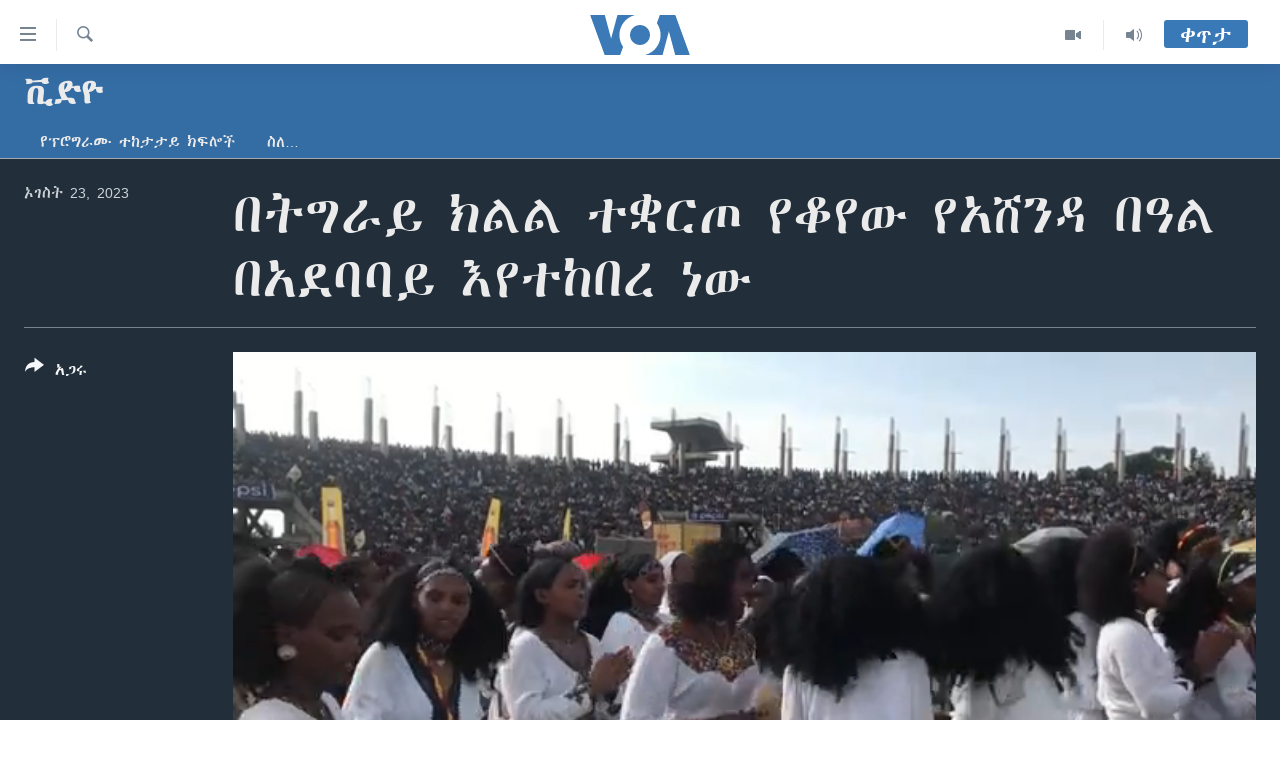

--- FILE ---
content_type: text/html; charset=utf-8
request_url: https://amharic.voanews.com/a/7235955.html
body_size: 11824
content:

<!DOCTYPE html>
<html lang="am" dir="ltr" class="no-js">
<head>
<link href="/Content/responsive/VOA/am-ET/VOA-am-ET.css?&amp;av=0.0.0.0&amp;cb=306" rel="stylesheet"/>
<script src="https://tags.voanews.com/voa-pangea/prod/utag.sync.js"></script> <script type='text/javascript' src='https://www.youtube.com/iframe_api' async></script>
<script type="text/javascript">
//a general 'js' detection, must be on top level in <head>, due to CSS performance
document.documentElement.className = "js";
var cacheBuster = "306";
var appBaseUrl = "/";
var imgEnhancerBreakpoints = [0, 144, 256, 408, 650, 1023, 1597];
var isLoggingEnabled = false;
var isPreviewPage = false;
var isLivePreviewPage = false;
if (!isPreviewPage) {
window.RFE = window.RFE || {};
window.RFE.cacheEnabledByParam = window.location.href.indexOf('nocache=1') === -1;
const url = new URL(window.location.href);
const params = new URLSearchParams(url.search);
// Remove the 'nocache' parameter
params.delete('nocache');
// Update the URL without the 'nocache' parameter
url.search = params.toString();
window.history.replaceState(null, '', url.toString());
} else {
window.addEventListener('load', function() {
const links = window.document.links;
for (let i = 0; i < links.length; i++) {
links[i].href = '#';
links[i].target = '_self';
}
})
}
var pwaEnabled = false;
var swCacheDisabled;
</script>
<meta charset="utf-8" />
<title>በትግራይ ክልል ተቋርጦ የቆየው የአሸንዳ በዓል በአደባባይ እየተከበረ ነው</title>
<meta name="description" content="በየዓመቱ፣ በተለይ በሰሜን ኢትዮጵያ ክፍሎች በድምቀት የሚከበረውና ሻደይ፥ አሸንዳ፥አሸንድዬ፥ ሶለል በሚሉ ልዩ ልዩ ስያሜዎች የሚታወቀው ክብረ በዓል፣ በኮቪድ-19 ወረርሽኝ እና ለሁለት ዓመታት በዘለቀው ጦርነት ምክንያት፣ በትግራይ ክልል ሳይከበር አራት ዓመታትን አሳልፏል።
ይኹንና፣ የሰላም ስምምነቱን ተከትሎ ዘንድሮ፣ የልጃገረዶች ጨዋታ በዓል የኾነው አሸንዳ፣ በትግራይ ክልል በአደባባይ እየተከበረ ነው።“የሰላም ተስፋ ያየንበት ነው፤” ብለዋል ተሳታፊዎች።
ሙሉጌታ አጽብሓ
" />
<meta name="keywords" content="ቪድዮ, " />
<meta name="viewport" content="width=device-width, initial-scale=1.0" />
<meta http-equiv="X-UA-Compatible" content="IE=edge" />
<meta name="robots" content="max-image-preview:large"><meta property="fb:pages" content="113333248697895" />
<meta name="msvalidate.01" content="3286EE554B6F672A6F2E608C02343C0E" />
<link href="https://amharic.voanews.com/a/7235955.html" rel="canonical" />
<meta name="apple-mobile-web-app-title" content="VOA" />
<meta name="apple-mobile-web-app-status-bar-style" content="black" />
<meta name="apple-itunes-app" content="app-id=632618796, app-argument=//7235955.ltr" />
<meta content="በትግራይ ክልል ተቋርጦ የቆየው የአሸንዳ በዓል በአደባባይ እየተከበረ ነው" property="og:title" />
<meta content="በየዓመቱ፣ በተለይ በሰሜን ኢትዮጵያ ክፍሎች በድምቀት የሚከበረውና ሻደይ፥ አሸንዳ፥አሸንድዬ፥ ሶለል በሚሉ ልዩ ልዩ ስያሜዎች የሚታወቀው ክብረ በዓል፣ በኮቪድ-19 ወረርሽኝ እና ለሁለት ዓመታት በዘለቀው ጦርነት ምክንያት፣ በትግራይ ክልል ሳይከበር አራት ዓመታትን አሳልፏል።
ይኹንና፣ የሰላም ስምምነቱን ተከትሎ ዘንድሮ፣ የልጃገረዶች ጨዋታ በዓል የኾነው አሸንዳ፣ በትግራይ ክልል በአደባባይ እየተከበረ ነው።“የሰላም ተስፋ ያየንበት ነው፤” ብለዋል ተሳታፊዎች።
ሙሉጌታ አጽብሓ
" property="og:description" />
<meta content="video.other" property="og:type" />
<meta content="https://amharic.voanews.com/a/7235955.html" property="og:url" />
<meta content="ቪኦኤ" property="og:site_name" />
<meta content="https://www.facebook.com/voaamharic" property="article:publisher" />
<meta content="https://gdb.voanews.com/01000000-0aff-0242-f412-08dba35e86e7_tv_w1200_h630.jpg" property="og:image" />
<meta content="1200" property="og:image:width" />
<meta content="630" property="og:image:height" />
<meta content="585319328343340" property="fb:app_id" />
<meta content="player" name="twitter:card" />
<meta content="@VOAAmharic" name="twitter:site" />
<meta content="https://amharic.voanews.com/embed/player/article/7235955.html" name="twitter:player" />
<meta content="435" name="twitter:player:width" />
<meta content="314" name="twitter:player:height" />
<meta content="https://voa-video-ns.akamaized.net/pangeavideo/2023/08/0/01/01000000-0aff-0242-f412-08dba35e86e7.mp4" name="twitter:player:stream" />
<meta content="video/mp4; codecs=&quot;h264&quot;" name="twitter:player:stream:content_type" />
<meta content="በትግራይ ክልል ተቋርጦ የቆየው የአሸንዳ በዓል በአደባባይ እየተከበረ ነው" name="twitter:title" />
<meta content="በየዓመቱ፣ በተለይ በሰሜን ኢትዮጵያ ክፍሎች በድምቀት የሚከበረውና ሻደይ፥ አሸንዳ፥አሸንድዬ፥ ሶለል በሚሉ ልዩ ልዩ ስያሜዎች የሚታወቀው ክብረ በዓል፣ በኮቪድ-19 ወረርሽኝ እና ለሁለት ዓመታት በዘለቀው ጦርነት ምክንያት፣ በትግራይ ክልል ሳይከበር አራት ዓመታትን አሳልፏል።
ይኹንና፣ የሰላም ስምምነቱን ተከትሎ ዘንድሮ፣ የልጃገረዶች ጨዋታ በዓል የኾነው አሸንዳ፣ በትግራይ ክልል በአደባባይ እየተከበረ ነው።“የሰላም ተስፋ ያየንበት ነው፤” ብለዋል ተሳታፊዎች።
ሙሉጌታ አጽብሓ
" name="twitter:description" />
<link rel="amphtml" href="https://amharic.voanews.com/amp/7235955.html" />
<script type="application/ld+json">{"duration":"PT5M10S","uploadDate":"2023-08-22 22:30:14Z","embedUrl":"https://amharic.voanews.com/embed/player/article/7235955.html","headline":"በትግራይ ክልል ተቋርጦ የቆየው የአሸንዳ በዓል በአደባባይ እየተከበረ ነው","inLanguage":"am-ET","keywords":"ቪድዮ","author":{"@type":"Person","name":"VOA"},"datePublished":"2023-08-22 22:30:14Z","dateModified":"2023-08-22 22:30:14Z","publisher":{"logo":{"width":512,"height":220,"@type":"ImageObject","url":"https://amharic.voanews.com/Content/responsive/VOA/am-ET/img/logo.png"},"@type":"Organization","url":"https://amharic.voanews.com","sameAs":["https://facebook.com/voaamharic","https://www.youtube.com/voaamharic","https://www.instagram.com/voaamharic","https://twitter.com/voaamharic"],"name":"የአሜሪካ ድምፅ","alternateName":""},"thumbnailUrl":"https://gdb.voanews.com/01000000-0aff-0242-f412-08dba35e86e7_tv_w1080_h608.jpg","@context":"https://schema.org","@type":"VideoObject","mainEntityOfPage":"https://amharic.voanews.com/a/7235955.html","url":"https://amharic.voanews.com/a/7235955.html","description":"በየዓመቱ፣ በተለይ በሰሜን ኢትዮጵያ ክፍሎች በድምቀት የሚከበረውና ሻደይ፥ አሸንዳ፥አሸንድዬ፥ ሶለል በሚሉ ልዩ ልዩ ስያሜዎች የሚታወቀው ክብረ በዓል፣ በኮቪድ-19 ወረርሽኝ እና ለሁለት ዓመታት በዘለቀው ጦርነት ምክንያት፣ በትግራይ ክልል ሳይከበር አራት ዓመታትን አሳልፏል።\nይኹንና፣ የሰላም ስምምነቱን ተከትሎ ዘንድሮ፣ የልጃገረዶች ጨዋታ በዓል የኾነው አሸንዳ፣ በትግራይ ክልል በአደባባይ እየተከበረ ነው።“የሰላም ተስፋ ያየንበት ነው፤” ብለዋል ተሳታፊዎች።\nሙሉጌታ አጽብሓ\n","image":{"width":1080,"height":608,"@type":"ImageObject","url":"https://gdb.voanews.com/01000000-0aff-0242-f412-08dba35e86e7_tv_w1080_h608.jpg"},"name":"በትግራይ ክልል ተቋርጦ የቆየው የአሸንዳ በዓል በአደባባይ እየተከበረ ነው"}</script>
<script src="/Scripts/responsive/infographics.b?v=dVbZ-Cza7s4UoO3BqYSZdbxQZVF4BOLP5EfYDs4kqEo1&amp;av=0.0.0.0&amp;cb=306"></script>
<script src="/Scripts/responsive/loader.b?v=Q26XNwrL6vJYKjqFQRDnx01Lk2pi1mRsuLEaVKMsvpA1&amp;av=0.0.0.0&amp;cb=306"></script>
<link rel="icon" type="image/svg+xml" href="/Content/responsive/VOA/img/webApp/favicon.svg" />
<link rel="alternate icon" href="/Content/responsive/VOA/img/webApp/favicon.ico" />
<link rel="apple-touch-icon" sizes="152x152" href="/Content/responsive/VOA/img/webApp/ico-152x152.png" />
<link rel="apple-touch-icon" sizes="144x144" href="/Content/responsive/VOA/img/webApp/ico-144x144.png" />
<link rel="apple-touch-icon" sizes="114x114" href="/Content/responsive/VOA/img/webApp/ico-114x114.png" />
<link rel="apple-touch-icon" sizes="72x72" href="/Content/responsive/VOA/img/webApp/ico-72x72.png" />
<link rel="apple-touch-icon-precomposed" href="/Content/responsive/VOA/img/webApp/ico-57x57.png" />
<link rel="icon" sizes="192x192" href="/Content/responsive/VOA/img/webApp/ico-192x192.png" />
<link rel="icon" sizes="128x128" href="/Content/responsive/VOA/img/webApp/ico-128x128.png" />
<meta name="msapplication-TileColor" content="#ffffff" />
<meta name="msapplication-TileImage" content="/Content/responsive/VOA/img/webApp/ico-144x144.png" />
<link rel="alternate" type="application/rss+xml" title="VOA - Top Stories [RSS]" href="/api/" />
<link rel="sitemap" type="application/rss+xml" href="/sitemap.xml" />
</head>
<body class=" nav-no-loaded cc_theme pg-media js-category-to-nav pg-prog nojs-images ">
<script type="text/javascript" >
var analyticsData = {url:"https://amharic.voanews.com/a/7235955.html",property_id:"450",article_uid:"7235955",page_title:"በትግራይ ክልል ተቋርጦ የቆየው የአሸንዳ በዓል በአደባባይ እየተከበረ ነው",page_type:"video",content_type:"video",subcontent_type:"video",last_modified:"2023-08-22 22:30:14Z",pub_datetime:"2023-08-22 22:30:14Z",pub_year:"2023",pub_month:"08",pub_day:"22",pub_hour:"22",pub_weekday:"Tuesday",section:"ቪድዮ",english_section:"video",byline:"",categories:"video",domain:"amharic.voanews.com",language:"Amharic",language_service:"VOA Horn of Africa",platform:"web",copied:"no",copied_article:"",copied_title:"",runs_js:"Yes",cms_release:"8.44.0.0.306",enviro_type:"prod",slug:"",entity:"VOA",short_language_service:"AM",platform_short:"W",page_name:"በትግራይ ክልል ተቋርጦ የቆየው የአሸንዳ በዓል በአደባባይ እየተከበረ ነው"};
</script>
<noscript><iframe src="https://www.googletagmanager.com/ns.html?id=GTM-N8MP7P" height="0" width="0" style="display:none;visibility:hidden"></iframe></noscript><script type="text/javascript" data-cookiecategory="analytics">
var gtmEventObject = Object.assign({}, analyticsData, {event: 'page_meta_ready'});window.dataLayer = window.dataLayer || [];window.dataLayer.push(gtmEventObject);
if (top.location === self.location) { //if not inside of an IFrame
var renderGtm = "true";
if (renderGtm === "true") {
(function(w,d,s,l,i){w[l]=w[l]||[];w[l].push({'gtm.start':new Date().getTime(),event:'gtm.js'});var f=d.getElementsByTagName(s)[0],j=d.createElement(s),dl=l!='dataLayer'?'&l='+l:'';j.async=true;j.src='//www.googletagmanager.com/gtm.js?id='+i+dl;f.parentNode.insertBefore(j,f);})(window,document,'script','dataLayer','GTM-N8MP7P');
}
}
</script>
<!--Analytics tag js version start-->
<script type="text/javascript" data-cookiecategory="analytics">
var utag_data = Object.assign({}, analyticsData, {});
if(typeof(TealiumTagFrom)==='function' && typeof(TealiumTagSearchKeyword)==='function') {
var utag_from=TealiumTagFrom();var utag_searchKeyword=TealiumTagSearchKeyword();
if(utag_searchKeyword!=null && utag_searchKeyword!=='' && utag_data["search_keyword"]==null) utag_data["search_keyword"]=utag_searchKeyword;if(utag_from!=null && utag_from!=='') utag_data["from"]=TealiumTagFrom();}
if(window.top!== window.self&&utag_data.page_type==="snippet"){utag_data.page_type = 'iframe';}
try{if(window.top!==window.self&&window.self.location.hostname===window.top.location.hostname){utag_data.platform = 'self-embed';utag_data.platform_short = 'se';}}catch(e){if(window.top!==window.self&&window.self.location.search.includes("platformType=self-embed")){utag_data.platform = 'cross-promo';utag_data.platform_short = 'cp';}}
(function(a,b,c,d){ a="https://tags.voanews.com/voa-pangea/prod/utag.js"; b=document;c="script";d=b.createElement(c);d.src=a;d.type="text/java"+c;d.async=true; a=b.getElementsByTagName(c)[0];a.parentNode.insertBefore(d,a); })();
</script>
<!--Analytics tag js version end-->
<!-- Analytics tag management NoScript -->
<noscript>
<img style="position: absolute; border: none;" src="https://ssc.voanews.com/b/ss/bbgprod,bbgentityvoa/1/G.4--NS/1340648760?pageName=voa%3aam%3aw%3avideo%3a%e1%89%a0%e1%89%b5%e1%8c%8d%e1%88%ab%e1%8b%ad%20%e1%8a%ad%e1%88%8d%e1%88%8d%20%e1%89%b0%e1%89%8b%e1%88%ad%e1%8c%a6%20%e1%8b%a8%e1%89%86%e1%8b%a8%e1%8b%8d%20%e1%8b%a8%e1%8a%a0%e1%88%b8%e1%8a%95%e1%8b%b3%20%e1%89%a0%e1%8b%93%e1%88%8d%20%e1%89%a0%e1%8a%a0%e1%8b%b0%e1%89%a3%e1%89%a3%e1%8b%ad%20%e1%8a%a5%e1%8b%a8%e1%89%b0%e1%8a%a8%e1%89%a0%e1%88%a8%20%e1%8a%90%e1%8b%8d&amp;c6=%e1%89%a0%e1%89%b5%e1%8c%8d%e1%88%ab%e1%8b%ad%20%e1%8a%ad%e1%88%8d%e1%88%8d%20%e1%89%b0%e1%89%8b%e1%88%ad%e1%8c%a6%20%e1%8b%a8%e1%89%86%e1%8b%a8%e1%8b%8d%20%e1%8b%a8%e1%8a%a0%e1%88%b8%e1%8a%95%e1%8b%b3%20%e1%89%a0%e1%8b%93%e1%88%8d%20%e1%89%a0%e1%8a%a0%e1%8b%b0%e1%89%a3%e1%89%a3%e1%8b%ad%20%e1%8a%a5%e1%8b%a8%e1%89%b0%e1%8a%a8%e1%89%a0%e1%88%a8%20%e1%8a%90%e1%8b%8d&amp;v36=8.44.0.0.306&amp;v6=D=c6&amp;g=https%3a%2f%2famharic.voanews.com%2fa%2f7235955.html&amp;c1=D=g&amp;v1=D=g&amp;events=event1&amp;c16=voa%20horn%20of%20africa&amp;v16=D=c16&amp;c5=video&amp;v5=D=c5&amp;ch=%e1%89%aa%e1%8b%b5%e1%8b%ae&amp;c15=amharic&amp;v15=D=c15&amp;c4=video&amp;v4=D=c4&amp;c14=7235955&amp;v14=D=c14&amp;v20=no&amp;c17=web&amp;v17=D=c17&amp;mcorgid=518abc7455e462b97f000101%40adobeorg&amp;server=amharic.voanews.com&amp;pageType=D=c4&amp;ns=bbg&amp;v29=D=server&amp;v25=voa&amp;v30=450&amp;v105=D=User-Agent " alt="analytics" width="1" height="1" /></noscript>
<!-- End of Analytics tag management NoScript -->
<!--*** Accessibility links - For ScreenReaders only ***-->
<section>
<div class="sr-only">
<h2>በቀላሉ የመሥሪያ ማገናኛዎች</h2>
<ul>
<li><a href="#content" data-disable-smooth-scroll="1"> ወደ ዋናው ይዘት እለፍ</a></li>
<li><a href="#navigation" data-disable-smooth-scroll="1">ወደ ዋናው ይዘት እለፍ</a></li>
<li><a href="#txtHeaderSearch" data-disable-smooth-scroll="1">ወደ ዋናው ይዘት እለፍ</a></li>
</ul>
</div>
</section>
<div dir="ltr">
<div id="page">
<aside>
<div class="ctc-message pos-fix">
<div class="ctc-message__inner">Link has been copied to clipboard</div>
</div>
</aside>
<div class="hdr-20 hdr-20--big">
<div class="hdr-20__inner">
<div class="hdr-20__max pos-rel">
<div class="hdr-20__side hdr-20__side--primary d-flex">
<label data-for="main-menu-ctrl" data-switcher-trigger="true" data-switch-target="main-menu-ctrl" class="burger hdr-trigger pos-rel trans-trigger" data-trans-evt="click" data-trans-id="menu">
<span class="ico ico-close hdr-trigger__ico hdr-trigger__ico--close burger__ico burger__ico--close"></span>
<span class="ico ico-menu hdr-trigger__ico hdr-trigger__ico--open burger__ico burger__ico--open"></span>
</label>
<div class="menu-pnl pos-fix trans-target" data-switch-target="main-menu-ctrl" data-trans-id="menu">
<div class="menu-pnl__inner">
<nav class="main-nav menu-pnl__item menu-pnl__item--first">
<ul class="main-nav__list accordeon" data-analytics-tales="false" data-promo-name="link" data-location-name="nav,secnav">
<li class="main-nav__item accordeon__item" data-switch-target="menu-item-1432">
<label class="main-nav__item-name main-nav__item-name--label accordeon__control-label" data-switcher-trigger="true" data-for="menu-item-1432">
ዜና
<span class="ico ico-chevron-down main-nav__chev"></span>
</label>
<div class="main-nav__sub-list">
<a class="main-nav__item-name main-nav__item-name--link main-nav__item-name--sub" href="/ethiopia-eritrea-news" title="ኢትዮጵያ" data-item-name="ethiopia-eritrea" >ኢትዮጵያ</a>
<a class="main-nav__item-name main-nav__item-name--link main-nav__item-name--sub" href="/africa-news" title="አፍሪካ" data-item-name="africa" >አፍሪካ</a>
<a class="main-nav__item-name main-nav__item-name--link main-nav__item-name--sub" href="/world-news" title="ዓለምአቀፍ" data-item-name="world" >ዓለምአቀፍ</a>
<a class="main-nav__item-name main-nav__item-name--link main-nav__item-name--sub" href="/us-news" title="አሜሪካ" data-item-name="us" >አሜሪካ</a>
<a class="main-nav__item-name main-nav__item-name--link main-nav__item-name--sub" href="/middle-east" title="መካከለኛው ምሥራቅ" data-item-name="middle-east" >መካከለኛው ምሥራቅ</a>
</div>
</li>
<li class="main-nav__item">
<a class="main-nav__item-name main-nav__item-name--link" href="/healthy-living-show" title="ኑሮ በጤንነት" data-item-name="healthy-living" >ኑሮ በጤንነት</a>
</li>
<li class="main-nav__item">
<a class="main-nav__item-name main-nav__item-name--link" href="/youth-show" title="ጋቢና ቪኦኤ" data-item-name="gabina-voa" >ጋቢና ቪኦኤ</a>
</li>
<li class="main-nav__item">
<a class="main-nav__item-name main-nav__item-name--link" href="/one-hour-radio-tv-show" title="ከምሽቱ ሦስት ሰዓት የአማርኛ ዜና" data-item-name="daily-radio-show" >ከምሽቱ ሦስት ሰዓት የአማርኛ ዜና</a>
</li>
<li class="main-nav__item">
<a class="main-nav__item-name main-nav__item-name--link" href="/video-reports" title="ቪዲዮ" data-item-name="videos" >ቪዲዮ</a>
</li>
<li class="main-nav__item">
<a class="main-nav__item-name main-nav__item-name--link" href="/photo-gallery" title="የፎቶ መድብሎች" data-item-name="photos" >የፎቶ መድብሎች</a>
</li>
<li class="main-nav__item">
<a class="main-nav__item-name main-nav__item-name--link" href="https://amharic.voanews.com/z/4520" title="ክምችት" >ክምችት</a>
</li>
</ul>
</nav>
<div class="menu-pnl__item">
<a href="https://learningenglish.voanews.com/" class="menu-pnl__item-link" alt="Learning English">Learning English</a>
</div>
<div class="menu-pnl__item menu-pnl__item--social">
<h5 class="menu-pnl__sub-head">ይከተሉን</h5>
<a href="https://facebook.com/voaamharic" title="Follow us on Facebook" data-analytics-text="follow_on_facebook" class="btn btn--rounded btn--social-inverted menu-pnl__btn js-social-btn btn-facebook" target="_blank" rel="noopener">
<span class="ico ico-facebook-alt ico--rounded"></span>
</a>
<a href="https://www.youtube.com/voaamharic" title="Follow us on Youtube" data-analytics-text="follow_on_youtube" class="btn btn--rounded btn--social-inverted menu-pnl__btn js-social-btn btn-youtube" target="_blank" rel="noopener">
<span class="ico ico-youtube ico--rounded"></span>
</a>
<a href="https://www.instagram.com/voaamharic" title="Follow us on Instagram" data-analytics-text="follow_on_instagram" class="btn btn--rounded btn--social-inverted menu-pnl__btn js-social-btn btn-instagram" target="_blank" rel="noopener">
<span class="ico ico-instagram ico--rounded"></span>
</a>
<a href="https://twitter.com/voaamharic" title="Follow us on Twitter" data-analytics-text="follow_on_twitter" class="btn btn--rounded btn--social-inverted menu-pnl__btn js-social-btn btn-twitter" target="_blank" rel="noopener">
<span class="ico ico-twitter ico--rounded"></span>
</a>
</div>
<div class="menu-pnl__item">
<a href="/navigation/allsites" class="menu-pnl__item-link">
<span class="ico ico-languages "></span>
ቋንቋዎች
</a>
</div>
</div>
</div>
<label data-for="top-search-ctrl" data-switcher-trigger="true" data-switch-target="top-search-ctrl" class="top-srch-trigger hdr-trigger">
<span class="ico ico-close hdr-trigger__ico hdr-trigger__ico--close top-srch-trigger__ico top-srch-trigger__ico--close"></span>
<span class="ico ico-search hdr-trigger__ico hdr-trigger__ico--open top-srch-trigger__ico top-srch-trigger__ico--open"></span>
</label>
<div class="srch-top srch-top--in-header" data-switch-target="top-search-ctrl">
<div class="container">
<form action="/s" class="srch-top__form srch-top__form--in-header" id="form-topSearchHeader" method="get" role="search"><label for="txtHeaderSearch" class="sr-only">ፈልግ</label>
<input type="text" id="txtHeaderSearch" name="k" placeholder="Search" accesskey="s" value="" class="srch-top__input analyticstag-event" onkeydown="if (event.keyCode === 13) { FireAnalyticsTagEventOnSearch('search', $dom.get('#txtHeaderSearch')[0].value) }" />
<button title="ፈልግ" type="submit" class="btn btn--top-srch analyticstag-event" onclick="FireAnalyticsTagEventOnSearch('search', $dom.get('#txtHeaderSearch')[0].value) ">
<span class="ico ico-search"></span>
</button></form>
</div>
</div>
<a href="/" class="main-logo-link">
<img src="/Content/responsive/VOA/am-ET/img/logo-compact.svg" class="main-logo main-logo--comp" alt="site logo">
<img src="/Content/responsive/VOA/am-ET/img/logo.svg" class="main-logo main-logo--big" alt="site logo">
</a>
</div>
<div class="hdr-20__side hdr-20__side--secondary d-flex">
<a href="/z/3303" title="Audio" class="hdr-20__secondary-item" data-item-name="audio">
<span class="ico ico-audio hdr-20__secondary-icon"></span>
</a>
<a href="/z/6808" title="Video" class="hdr-20__secondary-item" data-item-name="video">
<span class="ico ico-video hdr-20__secondary-icon"></span>
</a>
<a href="/s" title="ፈልግ" class="hdr-20__secondary-item hdr-20__secondary-item--search" data-item-name="search">
<span class="ico ico-search hdr-20__secondary-icon hdr-20__secondary-icon--search"></span>
</a>
<div class="hdr-20__secondary-item live-b-drop">
<div class="live-b-drop__off">
<a href="/live/" class="live-b-drop__link" title="ቀጥታ" data-item-name="live">
<span class="badge badge--live-btn badge--live-btn-off">
ቀጥታ
</span>
</a>
</div>
<div class="live-b-drop__on hidden">
<label data-for="live-ctrl" data-switcher-trigger="true" data-switch-target="live-ctrl" class="live-b-drop__label pos-rel">
<span class="badge badge--live badge--live-btn">
ቀጥታ
</span>
<span class="ico ico-close live-b-drop__label-ico live-b-drop__label-ico--close"></span>
</label>
<div class="live-b-drop__panel" id="targetLivePanelDiv" data-switch-target="live-ctrl"></div>
</div>
</div>
<div class="srch-bottom">
<form action="/s" class="srch-bottom__form d-flex" id="form-bottomSearch" method="get" role="search"><label for="txtSearch" class="sr-only">ፈልግ</label>
<input type="search" id="txtSearch" name="k" placeholder="Search" accesskey="s" value="" class="srch-bottom__input analyticstag-event" onkeydown="if (event.keyCode === 13) { FireAnalyticsTagEventOnSearch('search', $dom.get('#txtSearch')[0].value) }" />
<button title="ፈልግ" type="submit" class="btn btn--bottom-srch analyticstag-event" onclick="FireAnalyticsTagEventOnSearch('search', $dom.get('#txtSearch')[0].value) ">
<span class="ico ico-search"></span>
</button></form>
</div>
</div>
<img src="/Content/responsive/VOA/am-ET/img/logo-print.gif" class="logo-print" alt="site logo">
<img src="/Content/responsive/VOA/am-ET/img/logo-print_color.png" class="logo-print logo-print--color" alt="site logo">
</div>
</div>
</div>
<script>
if (document.body.className.indexOf('pg-home') > -1) {
var nav2In = document.querySelector('.hdr-20__inner');
var nav2Sec = document.querySelector('.hdr-20__side--secondary');
var secStyle = window.getComputedStyle(nav2Sec);
if (nav2In && window.pageYOffset < 150 && secStyle['position'] !== 'fixed') {
nav2In.classList.add('hdr-20__inner--big')
}
}
</script>
<div class="c-hlights c-hlights--breaking c-hlights--no-item" data-hlight-display="mobile,desktop">
<div class="c-hlights__wrap container p-0">
<div class="c-hlights__nav">
<a role="button" href="#" title="ወደቀደመው">
<span class="ico ico-chevron-backward m-0"></span>
<span class="sr-only">ወደቀደመው</span>
</a>
<a role="button" href="#" title="ወደሚቀጥለው">
<span class="ico ico-chevron-forward m-0"></span>
<span class="sr-only">ወደሚቀጥለው</span>
</a>
</div>
<span class="c-hlights__label">
<span class="">Breaking News</span>
<span class="switcher-trigger">
<label data-for="more-less-1" data-switcher-trigger="true" class="switcher-trigger__label switcher-trigger__label--more p-b-0" title="ተጨማሪ አሣየኝ">
<span class="ico ico-chevron-down"></span>
</label>
<label data-for="more-less-1" data-switcher-trigger="true" class="switcher-trigger__label switcher-trigger__label--less p-b-0" title="Show less">
<span class="ico ico-chevron-up"></span>
</label>
</span>
</span>
<ul class="c-hlights__items switcher-target" data-switch-target="more-less-1">
</ul>
</div>
</div> <div id="content">
<div class="prog-hdr">
<div class="container">
<a href="/z/3317" class="prog-hdr__link">
<h1 class="title pg-title title--program">ቪድዮ</h1>
</a>
</div>
<div class="nav-tabs nav-tabs--level-1 nav-tabs--prog-hdr nav-tabs--full">
<div class="container">
<div class="row">
<div class="nav-tabs__inner swipe-slide">
<ul class="nav-tabs__list swipe-slide__inner" role="tablist">
<li class="nav-tabs__item nav-tabs__item--prog-hdr nav-tabs__item--full">
<a href="/z/3317">የፕሮግራሙ ተከታታይ ክፍሎች</a> </li>
<li class="nav-tabs__item nav-tabs__item--prog-hdr nav-tabs__item--full">
<a href="/z/3317/about">ስለ…</a> </li>
</ul>
</div>
</div>
</div>
</div>
</div>
<div class="media-container">
<div class="container">
<div class="hdr-container">
<div class="row">
<div class="col-title col-xs-12 col-md-10 col-lg-10 pull-right"> <h1 class="">
በትግራይ ክልል ተቋርጦ የቆየው የአሸንዳ በዓል በአደባባይ እየተከበረ ነው
</h1>
</div><div class="col-publishing-details col-xs-12 col-md-2 pull-left"> <div class="publishing-details ">
<div class="published">
<span class="date" >
<time pubdate="pubdate" datetime="2023-08-23T01:30:14+03:00">
ኦገስት 23, 2023
</time>
</span>
</div>
</div>
</div><div class="col-lg-12 separator"> <div class="separator">
<hr class="title-line" />
</div>
</div><div class="col-multimedia col-xs-12 col-md-10 pull-right"> <div class="media-pholder media-pholder--video ">
<div class="c-sticky-container" data-poster="https://gdb.voanews.com/01000000-0aff-0242-f412-08dba35e86e7_tv_w250_r1.jpg">
<div class="c-sticky-element" data-sp_api="pangea-video" data-persistent data-persistent-browse-out >
<div class="c-mmp c-mmp--enabled c-mmp--loading c-mmp--video c-mmp--detail c-mmp--has-poster c-sticky-element__swipe-el"
data-player_id="" data-title="በትግራይ ክልል ተቋርጦ የቆየው የአሸንዳ በዓል በአደባባይ እየተከበረ ነው" data-hide-title="False"
data-breakpoint_s="320" data-breakpoint_m="640" data-breakpoint_l="992"
data-hlsjs-src="/Scripts/responsive/hls.b"
data-bypass-dash-for-vod="true"
data-bypass-dash-for-live-video="true"
data-bypass-dash-for-live-audio="true"
id="player7235955">
<div class="c-mmp__poster js-poster c-mmp__poster--video">
<img src="https://gdb.voanews.com/01000000-0aff-0242-f412-08dba35e86e7_tv_w250_r1.jpg" alt="በትግራይ ክልል ተቋርጦ የቆየው የአሸንዳ በዓል በአደባባይ እየተከበረ ነው" title="በትግራይ ክልል ተቋርጦ የቆየው የአሸንዳ በዓል በአደባባይ እየተከበረ ነው" class="c-mmp__poster-image-h" />
</div>
<a class="c-mmp__fallback-link" href="https://voa-video-ns.akamaized.net/pangeavideo/2023/08/0/01/01000000-0aff-0242-f412-08dba35e86e7_240p.mp4">
<span class="c-mmp__fallback-link-icon">
<span class="ico ico-play"></span>
</span>
</a>
<div class="c-spinner">
<img src="/Content/responsive/img/player-spinner.png" alt="please wait" title="please wait" />
</div>
<span class="c-mmp__big_play_btn js-btn-play-big">
<span class="ico ico-play"></span>
</span>
<div class="c-mmp__player">
<video src="https://voa-video-hls-ns.akamaized.net/pangeavideo/2023/08/0/01/01000000-0aff-0242-f412-08dba35e86e7_master.m3u8" data-fallbacksrc="https://voa-video-ns.akamaized.net/pangeavideo/2023/08/0/01/01000000-0aff-0242-f412-08dba35e86e7.mp4" data-fallbacktype="video/mp4" data-type="application/x-mpegURL" data-info="Auto" data-sources="[{&quot;AmpSrc&quot;:&quot;https://voa-video-ns.akamaized.net/pangeavideo/2023/08/0/01/01000000-0aff-0242-f412-08dba35e86e7_240p.mp4&quot;,&quot;Src&quot;:&quot;https://voa-video-ns.akamaized.net/pangeavideo/2023/08/0/01/01000000-0aff-0242-f412-08dba35e86e7_240p.mp4&quot;,&quot;Type&quot;:&quot;video/mp4&quot;,&quot;DataInfo&quot;:&quot;240p&quot;,&quot;Url&quot;:null,&quot;BlockAutoTo&quot;:null,&quot;BlockAutoFrom&quot;:null},{&quot;AmpSrc&quot;:&quot;https://voa-video-ns.akamaized.net/pangeavideo/2023/08/0/01/01000000-0aff-0242-f412-08dba35e86e7.mp4&quot;,&quot;Src&quot;:&quot;https://voa-video-ns.akamaized.net/pangeavideo/2023/08/0/01/01000000-0aff-0242-f412-08dba35e86e7.mp4&quot;,&quot;Type&quot;:&quot;video/mp4&quot;,&quot;DataInfo&quot;:&quot;360p&quot;,&quot;Url&quot;:null,&quot;BlockAutoTo&quot;:null,&quot;BlockAutoFrom&quot;:null},{&quot;AmpSrc&quot;:&quot;https://voa-video-ns.akamaized.net/pangeavideo/2023/08/0/01/01000000-0aff-0242-f412-08dba35e86e7_480p.mp4&quot;,&quot;Src&quot;:&quot;https://voa-video-ns.akamaized.net/pangeavideo/2023/08/0/01/01000000-0aff-0242-f412-08dba35e86e7_480p.mp4&quot;,&quot;Type&quot;:&quot;video/mp4&quot;,&quot;DataInfo&quot;:&quot;480p&quot;,&quot;Url&quot;:null,&quot;BlockAutoTo&quot;:null,&quot;BlockAutoFrom&quot;:null},{&quot;AmpSrc&quot;:&quot;https://voa-video-ns.akamaized.net/pangeavideo/2023/08/0/01/01000000-0aff-0242-f412-08dba35e86e7_720p.mp4&quot;,&quot;Src&quot;:&quot;https://voa-video-ns.akamaized.net/pangeavideo/2023/08/0/01/01000000-0aff-0242-f412-08dba35e86e7_720p.mp4&quot;,&quot;Type&quot;:&quot;video/mp4&quot;,&quot;DataInfo&quot;:&quot;720p&quot;,&quot;Url&quot;:null,&quot;BlockAutoTo&quot;:null,&quot;BlockAutoFrom&quot;:null},{&quot;AmpSrc&quot;:&quot;https://voa-video-ns.akamaized.net/pangeavideo/2023/08/0/01/01000000-0aff-0242-f412-08dba35e86e7_1080p.mp4&quot;,&quot;Src&quot;:&quot;https://voa-video-ns.akamaized.net/pangeavideo/2023/08/0/01/01000000-0aff-0242-f412-08dba35e86e7_1080p.mp4&quot;,&quot;Type&quot;:&quot;video/mp4&quot;,&quot;DataInfo&quot;:&quot;1080p&quot;,&quot;Url&quot;:null,&quot;BlockAutoTo&quot;:null,&quot;BlockAutoFrom&quot;:null}]" data-pub_datetime="2023-08-22 22:30:14Z" data-lt-on-play="0" data-lt-url="" data-autoplay data-preload webkit-playsinline="webkit-playsinline" playsinline="playsinline" style="width:100%; height:100%" title="በትግራይ ክልል ተቋርጦ የቆየው የአሸንዳ በዓል በአደባባይ እየተከበረ ነው" data-aspect-ratio="640/360" data-sdkadaptive="true" data-sdkamp="false" data-sdktitle="በትግራይ ክልል ተቋርጦ የቆየው የአሸንዳ በዓል በአደባባይ እየተከበረ ነው" data-sdkvideo="html5" data-sdkid="7235955" data-sdktype="Video ondemand">
</video>
</div>
<div class="c-mmp__overlay c-mmp__overlay--title c-mmp__overlay--partial c-mmp__overlay--disabled c-mmp__overlay--slide-from-top js-c-mmp__title-overlay">
<span class="c-mmp__overlay-actions c-mmp__overlay-actions-top js-overlay-actions">
<span class="c-mmp__overlay-actions-link c-mmp__overlay-actions-link--embed js-btn-embed-overlay" title="Embed">
<span class="c-mmp__overlay-actions-link-ico ico ico-embed-code"></span>
<span class="c-mmp__overlay-actions-link-text">Embed</span>
</span>
<span class="c-mmp__overlay-actions-link c-mmp__overlay-actions-link--close-sticky c-sticky-element__close-el" title="close">
<span class="c-mmp__overlay-actions-link-ico ico ico-close"></span>
</span>
</span>
<div class="c-mmp__overlay-title js-overlay-title">
<h5 class="c-mmp__overlay-media-title">
<a class="js-media-title-link" href="/a/7235955.html" target="_blank" rel="noopener" title="በትግራይ ክልል ተቋርጦ የቆየው የአሸንዳ በዓል በአደባባይ እየተከበረ ነው">በትግራይ ክልል ተቋርጦ የቆየው የአሸንዳ በዓል በአደባባይ እየተከበረ ነው</a>
</h5>
</div>
</div>
<div class="c-mmp__overlay c-mmp__overlay--sharing c-mmp__overlay--disabled c-mmp__overlay--slide-from-bottom js-c-mmp__sharing-overlay">
<span class="c-mmp__overlay-actions">
<span class="c-mmp__overlay-actions-link c-mmp__overlay-actions-link--embed js-btn-embed-overlay" title="Embed">
<span class="c-mmp__overlay-actions-link-ico ico ico-embed-code"></span>
<span class="c-mmp__overlay-actions-link-text">Embed</span>
</span>
<span class="c-mmp__overlay-actions-link c-mmp__overlay-actions-link--close js-btn-close-overlay" title="close">
<span class="c-mmp__overlay-actions-link-ico ico ico-close"></span>
</span>
</span>
<div class="c-mmp__overlay-tabs">
<div class="c-mmp__overlay-tab c-mmp__overlay-tab--disabled c-mmp__overlay-tab--slide-backward js-tab-embed-overlay" data-trigger="js-btn-embed-overlay" data-embed-source="//amharic.voanews.com/embed/player/0/7235955.html?type=video" role="form">
<div class="c-mmp__overlay-body c-mmp__overlay-body--centered-vertical">
<div class="column">
<div class="c-mmp__status-msg ta-c js-message-embed-code-copied" role="tooltip">
The code has been copied to your clipboard.
</div>
<div class="c-mmp__form-group ta-c">
<input type="text" name="embed_code" class="c-mmp__input-text js-embed-code" dir="ltr" value="" readonly />
<span class="c-mmp__input-btn js-btn-copy-embed-code" title="Copy to clipboard"><span class="ico ico-content-copy"></span></span>
</div>
<hr class="c-mmp__separator-line" />
<div class="c-mmp__form-group ta-c">
<label class="c-mmp__form-inline-element">
<span class="c-mmp__form-inline-element-text" title="width">width</span>
<input type="text" title="width" value="640" data-default="640" dir="ltr" name="embed_width" class="ta-c c-mmp__input-text c-mmp__input-text--xs js-video-embed-width" aria-live="assertive" />
<span class="c-mmp__input-suffix">px</span>
</label>
<label class="c-mmp__form-inline-element">
<span class="c-mmp__form-inline-element-text" title="height">height</span>
<input type="text" title="height" value="360" data-default="360" dir="ltr" name="embed_height" class="ta-c c-mmp__input-text c-mmp__input-text--xs js-video-embed-height" aria-live="assertive" />
<span class="c-mmp__input-suffix">px</span>
</label>
</div>
</div>
</div>
</div>
<div class="c-mmp__overlay-tab c-mmp__overlay-tab--disabled c-mmp__overlay-tab--slide-forward js-tab-sharing-overlay" data-trigger="js-btn-sharing-overlay" role="form">
<div class="c-mmp__overlay-body c-mmp__overlay-body--centered-vertical">
<div class="column">
<div class="not-apply-to-sticky audio-fl-bwd">
<aside class="player-content-share share share--mmp" role="complementary"
data-share-url="https://amharic.voanews.com/a/7235955.html" data-share-title="በትግራይ ክልል ተቋርጦ የቆየው የአሸንዳ በዓል በአደባባይ እየተከበረ ነው" data-share-text="">
<ul class="share__list">
<li class="share__item">
<a href="https://facebook.com/sharer.php?u=https%3a%2f%2famharic.voanews.com%2fa%2f7235955.html"
data-analytics-text="share_on_facebook"
title="Facebook" target="_blank"
class="btn bg-transparent js-social-btn">
<span class="ico ico-facebook fs_xl "></span>
</a>
</li>
<li class="share__item">
<a href="https://twitter.com/share?url=https%3a%2f%2famharic.voanews.com%2fa%2f7235955.html&amp;text=%e1%89%a0%e1%89%b5%e1%8c%8d%e1%88%ab%e1%8b%ad+%e1%8a%ad%e1%88%8d%e1%88%8d+%e1%89%b0%e1%89%8b%e1%88%ad%e1%8c%a6+%e1%8b%a8%e1%89%86%e1%8b%a8%e1%8b%8d+%e1%8b%a8%e1%8a%a0%e1%88%b8%e1%8a%95%e1%8b%b3+%e1%89%a0%e1%8b%93%e1%88%8d+%e1%89%a0%e1%8a%a0%e1%8b%b0%e1%89%a3%e1%89%a3%e1%8b%ad+%e1%8a%a5%e1%8b%a8%e1%89%b0%e1%8a%a8%e1%89%a0%e1%88%a8+%e1%8a%90%e1%8b%8d"
data-analytics-text="share_on_twitter"
title="Twitter" target="_blank"
class="btn bg-transparent js-social-btn">
<span class="ico ico-twitter fs_xl "></span>
</a>
</li>
<li class="share__item">
<a href="/a/7235955.html" title="Share this media" class="btn bg-transparent" target="_blank" rel="noopener">
<span class="ico ico-ellipsis fs_xl "></span>
</a>
</li>
</ul>
</aside>
</div>
<hr class="c-mmp__separator-line audio-fl-bwd xs-hidden s-hidden" />
<div class="c-mmp__status-msg ta-c js-message-share-url-copied" role="tooltip">
The URL has been copied to your clipboard
</div>
<div class="c-mmp__form-group ta-c audio-fl-bwd xs-hidden s-hidden">
<input type="text" name="share_url" class="c-mmp__input-text js-share-url" value="https://amharic.voanews.com/a/7235955.html" dir="ltr" readonly />
<span class="c-mmp__input-btn js-btn-copy-share-url" title="Copy to clipboard"><span class="ico ico-content-copy"></span></span>
</div>
</div>
</div>
</div>
</div>
</div>
<div class="c-mmp__overlay c-mmp__overlay--settings c-mmp__overlay--disabled c-mmp__overlay--slide-from-bottom js-c-mmp__settings-overlay">
<span class="c-mmp__overlay-actions">
<span class="c-mmp__overlay-actions-link c-mmp__overlay-actions-link--close js-btn-close-overlay" title="close">
<span class="c-mmp__overlay-actions-link-ico ico ico-close"></span>
</span>
</span>
<div class="c-mmp__overlay-body c-mmp__overlay-body--centered-vertical">
<div class="column column--scrolling js-sources"></div>
</div>
</div>
<div class="c-mmp__overlay c-mmp__overlay--disabled js-c-mmp__disabled-overlay">
<div class="c-mmp__overlay-body c-mmp__overlay-body--centered-vertical">
<div class="column">
<p class="ta-c"><span class="ico ico-clock"></span>No media source currently available</p>
</div>
</div>
</div>
<div class="c-mmp__cpanel-container js-cpanel-container">
<div class="c-mmp__cpanel c-mmp__cpanel--hidden">
<div class="c-mmp__cpanel-playback-controls">
<span class="c-mmp__cpanel-btn c-mmp__cpanel-btn--play js-btn-play" title="play">
<span class="ico ico-play m-0"></span>
</span>
<span class="c-mmp__cpanel-btn c-mmp__cpanel-btn--pause js-btn-pause" title="pause">
<span class="ico ico-pause m-0"></span>
</span>
</div>
<div class="c-mmp__cpanel-progress-controls">
<span class="c-mmp__cpanel-progress-controls-current-time js-current-time" dir="ltr">0:00</span>
<span class="c-mmp__cpanel-progress-controls-duration js-duration" dir="ltr">
0:05:10
</span>
<span class="c-mmp__indicator c-mmp__indicator--horizontal" dir="ltr">
<span class="c-mmp__indicator-lines js-progressbar">
<span class="c-mmp__indicator-line c-mmp__indicator-line--range js-playback-range" style="width:100%"></span>
<span class="c-mmp__indicator-line c-mmp__indicator-line--buffered js-playback-buffered" style="width:0%"></span>
<span class="c-mmp__indicator-line c-mmp__indicator-line--tracked js-playback-tracked" style="width:0%"></span>
<span class="c-mmp__indicator-line c-mmp__indicator-line--played js-playback-played" style="width:0%"></span>
<span class="c-mmp__indicator-line c-mmp__indicator-line--live js-playback-live"><span class="strip"></span></span>
<span class="c-mmp__indicator-btn ta-c js-progressbar-btn">
<button class="c-mmp__indicator-btn-pointer" type="button"></button>
</span>
<span class="c-mmp__badge c-mmp__badge--tracked-time c-mmp__badge--hidden js-progressbar-indicator-badge" dir="ltr" style="left:0%">
<span class="c-mmp__badge-text js-progressbar-indicator-badge-text">0:00</span>
</span>
</span>
</span>
</div>
<div class="c-mmp__cpanel-additional-controls">
<span class="c-mmp__cpanel-additional-controls-volume js-volume-controls">
<span class="c-mmp__cpanel-btn c-mmp__cpanel-btn--volume js-btn-volume" title="volume">
<span class="ico ico-volume-unmuted m-0"></span>
</span>
<span class="c-mmp__indicator c-mmp__indicator--vertical js-volume-panel" dir="ltr">
<span class="c-mmp__indicator-lines js-volumebar">
<span class="c-mmp__indicator-line c-mmp__indicator-line--range js-volume-range" style="height:100%"></span>
<span class="c-mmp__indicator-line c-mmp__indicator-line--volume js-volume-level" style="height:0%"></span>
<span class="c-mmp__indicator-slider">
<span class="c-mmp__indicator-btn ta-c c-mmp__indicator-btn--hidden js-volumebar-btn">
<button class="c-mmp__indicator-btn-pointer" type="button"></button>
</span>
</span>
</span>
</span>
</span>
<div class="c-mmp__cpanel-additional-controls-settings js-settings-controls">
<span class="c-mmp__cpanel-btn c-mmp__cpanel-btn--settings-overlay js-btn-settings-overlay" title="source switch">
<span class="ico ico-settings m-0"></span>
</span>
<span class="c-mmp__cpanel-btn c-mmp__cpanel-btn--settings-expand js-btn-settings-expand" title="source switch">
<span class="ico ico-settings m-0"></span>
</span>
<div class="c-mmp__expander c-mmp__expander--sources js-c-mmp__expander--sources">
<div class="c-mmp__expander-content js-sources"></div>
</div>
</div>
<a href="/embed/player/Article/7235955.html?type=video&amp;FullScreenMode=True" target="_blank" rel="noopener" class="c-mmp__cpanel-btn c-mmp__cpanel-btn--fullscreen js-btn-fullscreen" title="fullscreen">
<span class="ico ico-fullscreen m-0"></span>
</a>
</div>
</div>
</div>
</div>
</div>
</div>
<div class="media-download">
<div class="simple-menu">
<span class="handler">
<span class="ico ico-download"></span>
<span class="label">ቀጥተኛ መገናኛ</span>
<span class="ico ico-chevron-down"></span>
</span>
<div class="inner">
<ul class="subitems">
<li class="subitem">
<a href="https://voa-video-ns.akamaized.net/pangeavideo/2023/08/0/01/01000000-0aff-0242-f412-08dba35e86e7_240p.mp4?download=1" title="240p | 14.9MB" class="handler"
onclick="FireAnalyticsTagEventOnDownload(this, 'video', 7235955, 'በትግራይ ክልል ተቋርጦ የቆየው የአሸንዳ በዓል በአደባባይ እየተከበረ ነው', null, '', '2023', '08', '22')">
240p | 14.9MB
</a>
</li>
<li class="subitem">
<a href="https://voa-video-ns.akamaized.net/pangeavideo/2023/08/0/01/01000000-0aff-0242-f412-08dba35e86e7.mp4?download=1" title="360p | 26.0MB" class="handler"
onclick="FireAnalyticsTagEventOnDownload(this, 'video', 7235955, 'በትግራይ ክልል ተቋርጦ የቆየው የአሸንዳ በዓል በአደባባይ እየተከበረ ነው', null, '', '2023', '08', '22')">
360p | 26.0MB
</a>
</li>
<li class="subitem">
<a href="https://voa-video-ns.akamaized.net/pangeavideo/2023/08/0/01/01000000-0aff-0242-f412-08dba35e86e7_480p.mp4?download=1" title="480p | 61.5MB" class="handler"
onclick="FireAnalyticsTagEventOnDownload(this, 'video', 7235955, 'በትግራይ ክልል ተቋርጦ የቆየው የአሸንዳ በዓል በአደባባይ እየተከበረ ነው', null, '', '2023', '08', '22')">
480p | 61.5MB
</a>
</li>
<li class="subitem">
<a href="https://voa-video-ns.akamaized.net/pangeavideo/2023/08/0/01/01000000-0aff-0242-f412-08dba35e86e7_720p.mp4?download=1" title="720p | 86.7MB" class="handler"
onclick="FireAnalyticsTagEventOnDownload(this, 'video', 7235955, 'በትግራይ ክልል ተቋርጦ የቆየው የአሸንዳ በዓል በአደባባይ እየተከበረ ነው', null, '', '2023', '08', '22')">
720p | 86.7MB
</a>
</li>
<li class="subitem">
<a href="https://voa-video-ns.akamaized.net/pangeavideo/2023/08/0/01/01000000-0aff-0242-f412-08dba35e86e7_1080p.mp4?download=1" title="1080p | 172.1MB" class="handler"
onclick="FireAnalyticsTagEventOnDownload(this, 'video', 7235955, 'በትግራይ ክልል ተቋርጦ የቆየው የአሸንዳ በዓል በአደባባይ እየተከበረ ነው', null, '', '2023', '08', '22')">
1080p | 172.1MB
</a>
</li>
</ul>
</div>
</div>
</div>
<div class="intro m-t-md" >
<p >በየዓመቱ፣ በተለይ በሰሜን ኢትዮጵያ ክፍሎች በድምቀት የሚከበረውና ሻደይ፥ አሸንዳ፥አሸንድዬ፥ ሶለል በሚሉ ልዩ ልዩ ስያሜዎች የሚታወቀው ክብረ በዓል፣ በኮቪድ-19 ወረርሽኝ እና ለሁለት ዓመታት በዘለቀው ጦርነት ምክንያት፣ በትግራይ ክልል ሳይከበር አራት ዓመታትን አሳልፏል።
ይኹንና፣ የሰላም ስምምነቱን ተከትሎ ዘንድሮ፣ የልጃገረዶች ጨዋታ በዓል የኾነው አሸንዳ፣ በትግራይ ክልል በአደባባይ እየተከበረ ነው።“የሰላም ተስፋ ያየንበት ነው፤” ብለዋል ተሳታፊዎች።
ሙሉጌታ አጽብሓ
</p>
</div>
</div>
</div><div class="col-xs-12 col-md-2 col-lg-2 pull-left"> <div class="links">
<p class="buttons link-content-sharing p-0 ">
<button class="btn btn--link btn-content-sharing p-t-0 " id="btnContentSharing" value="text" role="Button" type="" title="ተጨማሪ የማጋሪያ አማራጮች እየቀየሩ ያገኛሉ">
<span class="ico ico-share ico--l"></span>
<span class="btn__text ">
አጋሩ
</span>
</button>
</p>
<aside class="content-sharing js-content-sharing " role="complementary"
data-share-url="https://amharic.voanews.com/a/7235955.html" data-share-title="በትግራይ ክልል ተቋርጦ የቆየው የአሸንዳ በዓል በአደባባይ እየተከበረ ነው" data-share-text="በየዓመቱ፣ በተለይ በሰሜን ኢትዮጵያ ክፍሎች በድምቀት የሚከበረውና ሻደይ፥ አሸንዳ፥አሸንድዬ፥ ሶለል በሚሉ ልዩ ልዩ ስያሜዎች የሚታወቀው ክብረ በዓል፣ በኮቪድ-19 ወረርሽኝ እና ለሁለት ዓመታት በዘለቀው ጦርነት ምክንያት፣ በትግራይ ክልል ሳይከበር አራት ዓመታትን አሳልፏል።
ይኹንና፣ የሰላም ስምምነቱን ተከትሎ ዘንድሮ፣ የልጃገረዶች ጨዋታ በዓል የኾነው አሸንዳ፣ በትግራይ ክልል በአደባባይ እየተከበረ ነው።“የሰላም ተስፋ ያየንበት ነው፤” ብለዋል ተሳታፊዎች።
ሙሉጌታ አጽብሓ
">
<div class="content-sharing__popover">
<h6 class="content-sharing__title">አጋሩ</h6>
<button href="#close" id="btnCloseSharing" class="btn btn--text-like content-sharing__close-btn">
<span class="ico ico-close ico--l"></span>
</button>
<ul class="content-sharing__list">
<li class="content-sharing__item">
<div class="ctc ">
<input type="text" class="ctc__input" readonly="readonly">
<a href="" js-href="https://amharic.voanews.com/a/7235955.html" class="content-sharing__link ctc__button">
<span class="ico ico-copy-link ico--rounded ico--l"></span>
<span class="content-sharing__link-text">Copy link</span>
</a>
</div>
</li>
<li class="content-sharing__item">
<a href="https://facebook.com/sharer.php?u=https%3a%2f%2famharic.voanews.com%2fa%2f7235955.html"
data-analytics-text="share_on_facebook"
title="Facebook" target="_blank"
class="content-sharing__link js-social-btn">
<span class="ico ico-facebook ico--rounded ico--l"></span>
<span class="content-sharing__link-text">Facebook</span>
</a>
</li>
<li class="content-sharing__item">
<a href="https://twitter.com/share?url=https%3a%2f%2famharic.voanews.com%2fa%2f7235955.html&amp;text=%e1%89%a0%e1%89%b5%e1%8c%8d%e1%88%ab%e1%8b%ad+%e1%8a%ad%e1%88%8d%e1%88%8d+%e1%89%b0%e1%89%8b%e1%88%ad%e1%8c%a6+%e1%8b%a8%e1%89%86%e1%8b%a8%e1%8b%8d+%e1%8b%a8%e1%8a%a0%e1%88%b8%e1%8a%95%e1%8b%b3+%e1%89%a0%e1%8b%93%e1%88%8d+%e1%89%a0%e1%8a%a0%e1%8b%b0%e1%89%a3%e1%89%a3%e1%8b%ad+%e1%8a%a5%e1%8b%a8%e1%89%b0%e1%8a%a8%e1%89%a0%e1%88%a8+%e1%8a%90%e1%8b%8d"
data-analytics-text="share_on_twitter"
title="Twitter" target="_blank"
class="content-sharing__link js-social-btn">
<span class="ico ico-twitter ico--rounded ico--l"></span>
<span class="content-sharing__link-text">Twitter</span>
</a>
</li>
<li class="content-sharing__item visible-xs-inline-block visible-sm-inline-block">
<a href="whatsapp://send?text=https%3a%2f%2famharic.voanews.com%2fa%2f7235955.html"
data-analytics-text="share_on_whatsapp"
title="WhatsApp" target="_blank"
class="content-sharing__link js-social-btn">
<span class="ico ico-whatsapp ico--rounded ico--l"></span>
<span class="content-sharing__link-text">WhatsApp</span>
</a>
</li>
<li class="content-sharing__item">
<a href="mailto:?body=https%3a%2f%2famharic.voanews.com%2fa%2f7235955.html&amp;subject=በትግራይ ክልል ተቋርጦ የቆየው የአሸንዳ በዓል በአደባባይ እየተከበረ ነው"
title="Email"
class="content-sharing__link ">
<span class="ico ico-email ico--rounded ico--l"></span>
<span class="content-sharing__link-text">Email</span>
</a>
</li>
</ul>
</div>
</aside>
</div>
</div>
</div>
</div>
</div>
</div>
<div class="container">
<div class="body-container">
<div class="row">
<div class="col-xs-12 col-md-7 col-md-offset-2 pull-left"> <div class="content-offset">
<div class="media-block-wrap">
<h2 class="section-head">የፕሮግራሙ ተከታታይ ክፍሎች</h2>
<div class="row">
<ul>
<li class="col-xs-6 col-sm-4 col-md-4 col-lg-4">
<div class="media-block ">
<a href="/a/8011069.html" class="img-wrap img-wrap--t-spac img-wrap--size-4" title="በአፍሪካ የኅይል አቅርቦት ላይ ያተኮረውና በዋሽንግተን ዲሲ የተካሔደው ጉባኤ">
<div class="thumb thumb16_9">
<noscript class="nojs-img">
<img src="https://gdb.voanews.com/f6e4fa2b-1590-4be5-09b6-08dd5c8b1668_tv_w160_r1.jpg" alt="በአፍሪካ የኅይል አቅርቦት ላይ ያተኮረውና በዋሽንግተን ዲሲ የተካሔደው ጉባኤ" />
</noscript>
<img data-src="https://gdb.voanews.com/f6e4fa2b-1590-4be5-09b6-08dd5c8b1668_tv_w33_r1.jpg" src="" alt="በአፍሪካ የኅይል አቅርቦት ላይ ያተኮረውና በዋሽንግተን ዲሲ የተካሔደው ጉባኤ" class=""/>
</div>
<span class="ico ico-video ico--media-type"></span>
</a>
<div class="media-block__content">
<span class="date date--mb date--size-4" >ማርች 14, 2025</span>
<a href="/a/8011069.html">
<h4 class="media-block__title media-block__title--size-4" title="በአፍሪካ የኅይል አቅርቦት ላይ ያተኮረውና በዋሽንግተን ዲሲ የተካሔደው ጉባኤ">
በአፍሪካ የኅይል አቅርቦት ላይ ያተኮረውና በዋሽንግተን ዲሲ የተካሔደው ጉባኤ
</h4>
</a>
</div>
</div>
</li>
<li class="col-xs-6 col-sm-4 col-md-4 col-lg-4">
<div class="media-block ">
<a href="/a/kenya-moles-and-skin-tags/8010746.html" class="img-wrap img-wrap--t-spac img-wrap--size-4" title="የቆዳ ላይ ቀላል እብጠት መሰል ነገሮች እና የቆዳ ቀለምን የሚለውጡ ምልክቶች ለጤና ያሳስቡ ይኾን?">
<div class="thumb thumb16_9">
<noscript class="nojs-img">
<img src="https://gdb.voanews.com/6b63bcf5-b100-4ef6-0fa4-08dd5c8d307c_tv_w160_r1.jpg" alt="የቆዳ ላይ ቀላል እብጠት መሰል ነገሮች እና የቆዳ ቀለምን የሚለውጡ ምልክቶች ለጤና ያሳስቡ ይኾን?" />
</noscript>
<img data-src="https://gdb.voanews.com/6b63bcf5-b100-4ef6-0fa4-08dd5c8d307c_tv_w33_r1.jpg" src="" alt="የቆዳ ላይ ቀላል እብጠት መሰል ነገሮች እና የቆዳ ቀለምን የሚለውጡ ምልክቶች ለጤና ያሳስቡ ይኾን?" class=""/>
</div>
<span class="ico ico-video ico--media-type"></span>
</a>
<div class="media-block__content">
<span class="date date--mb date--size-4" >ማርች 14, 2025</span>
<a href="/a/kenya-moles-and-skin-tags/8010746.html">
<h4 class="media-block__title media-block__title--size-4" title="የቆዳ ላይ ቀላል እብጠት መሰል ነገሮች እና የቆዳ ቀለምን የሚለውጡ ምልክቶች ለጤና ያሳስቡ ይኾን?">
የቆዳ ላይ ቀላል እብጠት መሰል ነገሮች እና የቆዳ ቀለምን የሚለውጡ ምልክቶች ለጤና ያሳስቡ ይኾን?
</h4>
</a>
</div>
</div>
</li>
<li class="col-xs-6 col-sm-4 col-md-4 col-lg-4">
<div class="media-block ">
<a href="/a/women-day-voxpop/8010702.html" class="img-wrap img-wrap--t-spac img-wrap--size-4" title="የኢትዮጵያውያት ሴቶች ጥያቄ ምንድን ነው? - የአድማጭ ተመልካቾች አስተያየት&#160;">
<div class="thumb thumb16_9">
<noscript class="nojs-img">
<img src="https://gdb.voanews.com/196b6129-1211-4881-3514-08dd5c897904_tv_w160_r1.jpg" alt="የኢትዮጵያውያት ሴቶች ጥያቄ ምንድን ነው? - የአድማጭ ተመልካቾች አስተያየት&#160;" />
</noscript>
<img data-src="https://gdb.voanews.com/196b6129-1211-4881-3514-08dd5c897904_tv_w33_r1.jpg" src="" alt="የኢትዮጵያውያት ሴቶች ጥያቄ ምንድን ነው? - የአድማጭ ተመልካቾች አስተያየት&#160;" class=""/>
</div>
<span class="ico ico-video ico--media-type"></span>
</a>
<div class="media-block__content">
<span class="date date--mb date--size-4" >ማርች 14, 2025</span>
<a href="/a/women-day-voxpop/8010702.html">
<h4 class="media-block__title media-block__title--size-4" title="የኢትዮጵያውያት ሴቶች ጥያቄ ምንድን ነው? - የአድማጭ ተመልካቾች አስተያየት&#160;">
የኢትዮጵያውያት ሴቶች ጥያቄ ምንድን ነው? - የአድማጭ ተመልካቾች አስተያየት&#160;
</h4>
</a>
</div>
</div>
</li>
<li class="col-xs-6 col-sm-4 col-md-4 col-lg-4">
<div class="media-block ">
<a href="/a/getachew-s-presser-amanuels-reaction-/8009962.html" class="img-wrap img-wrap--t-spac img-wrap--size-4" title="&quot;በትግራይ መፈንቅለ መንግሥት እየተፈጸመ ነው&quot; ሲሉ የክልሉ ጊዜያዊ አስተዳደር ፕሬዝደንት ተናገሩ">
<div class="thumb thumb16_9">
<noscript class="nojs-img">
<img src="https://gdb.voanews.com/8fb9bb30-5fc4-411a-b954-4e6b202e1974_w160_r1.jpg" alt="አቶ ጌታቸው ረዳ በአፍሪካ ኅብረት ጉባኤ ወቅት" />
</noscript>
<img data-src="https://gdb.voanews.com/8fb9bb30-5fc4-411a-b954-4e6b202e1974_w33_r1.jpg" src="" alt="አቶ ጌታቸው ረዳ በአፍሪካ ኅብረት ጉባኤ ወቅት" class=""/>
</div>
<span class="ico ico-video ico--media-type"></span>
</a>
<div class="media-block__content">
<span class="date date--mb date--size-4" >ማርች 13, 2025</span>
<a href="/a/getachew-s-presser-amanuels-reaction-/8009962.html">
<h4 class="media-block__title media-block__title--size-4" title="&quot;በትግራይ መፈንቅለ መንግሥት እየተፈጸመ ነው&quot; ሲሉ የክልሉ ጊዜያዊ አስተዳደር ፕሬዝደንት ተናገሩ">
&quot;በትግራይ መፈንቅለ መንግሥት እየተፈጸመ ነው&quot; ሲሉ የክልሉ ጊዜያዊ አስተዳደር ፕሬዝደንት ተናገሩ
</h4>
</a>
</div>
</div>
</li>
<li class="col-xs-6 col-sm-4 col-md-4 col-lg-4">
<div class="media-block ">
<a href="/a/andualem-gosa-court-/8009951.html" class="img-wrap img-wrap--t-spac img-wrap--size-4" title="አርቲስት አንዱዓለም ጎሣ ተጨማሪ 13 ቀናትን በእስር እንዲቆይ ፍርድ ቤት ፈቀደ">
<div class="thumb thumb16_9">
<noscript class="nojs-img">
<img src="https://gdb.voanews.com/0c9fc9b2-79e6-4c5e-0eca-08dd5c8d307c_tv_w160_r1.jpg" alt="አርቲስት አንዱዓለም ጎሣ ተጨማሪ 13 ቀናትን በእስር እንዲቆይ ፍርድ ቤት ፈቀደ" />
</noscript>
<img data-src="https://gdb.voanews.com/0c9fc9b2-79e6-4c5e-0eca-08dd5c8d307c_tv_w33_r1.jpg" src="" alt="አርቲስት አንዱዓለም ጎሣ ተጨማሪ 13 ቀናትን በእስር እንዲቆይ ፍርድ ቤት ፈቀደ" class=""/>
</div>
<span class="ico ico-video ico--media-type"></span>
</a>
<div class="media-block__content">
<span class="date date--mb date--size-4" >ማርች 13, 2025</span>
<a href="/a/andualem-gosa-court-/8009951.html">
<h4 class="media-block__title media-block__title--size-4" title="አርቲስት አንዱዓለም ጎሣ ተጨማሪ 13 ቀናትን በእስር እንዲቆይ ፍርድ ቤት ፈቀደ">
አርቲስት አንዱዓለም ጎሣ ተጨማሪ 13 ቀናትን በእስር እንዲቆይ ፍርድ ቤት ፈቀደ
</h4>
</a>
</div>
</div>
</li>
<li class="col-xs-6 col-sm-4 col-md-4 col-lg-4">
<div class="media-block ">
<a href="/a/8009964.html" class="img-wrap img-wrap--t-spac img-wrap--size-4" title="ሩሲያ የተቆጣጠረቻቸውን የዩክሬን ግዛቶች እንደያዘች መቀጠል ትሻለች">
<div class="thumb thumb16_9">
<noscript class="nojs-img">
<img src="https://gdb.voanews.com/fce71d0f-fae4-482a-0ed0-08dd5c8d307c_tv_w160_r1.jpg" alt="ሩሲያ የተቆጣጠረቻቸውን የዩክሬን ግዛቶች እንደያዘች መቀጠል ትሻለች" />
</noscript>
<img data-src="https://gdb.voanews.com/fce71d0f-fae4-482a-0ed0-08dd5c8d307c_tv_w33_r1.jpg" src="" alt="ሩሲያ የተቆጣጠረቻቸውን የዩክሬን ግዛቶች እንደያዘች መቀጠል ትሻለች" class=""/>
</div>
<span class="ico ico-video ico--media-type"></span>
</a>
<div class="media-block__content">
<span class="date date--mb date--size-4" >ማርች 13, 2025</span>
<a href="/a/8009964.html">
<h4 class="media-block__title media-block__title--size-4" title="ሩሲያ የተቆጣጠረቻቸውን የዩክሬን ግዛቶች እንደያዘች መቀጠል ትሻለች">
ሩሲያ የተቆጣጠረቻቸውን የዩክሬን ግዛቶች እንደያዘች መቀጠል ትሻለች
</h4>
</a>
</div>
</div>
</li>
</ul>
</div>
<a class="link-more" href="/z/3317">ሁሉንም ክፍሎች ይመልከቱ</a> </div>
<div class="media-block-wrap">
<hr class="line-head" />
<a class="crosslink-important" href="/programs/tv">
<span class="ico ico-chevron-forward pull-right"></span>
<strong>
<span class="ico ico-play-rounded pull-left"></span>
የቴሌቪዥን ፕሮግራሞችን ይዩ
</strong>
</a> <a class="crosslink-important" href="/programs/radio">
<span class="ico ico-chevron-forward pull-right"></span>
<strong>
<span class="ico ico-audio-rounded pull-left"></span>
የራዲዮ ፕሮግራሞችን ይመልከቱ
</strong>
</a> </div>
</div>
</div>
</div>
</div>
</div>
</div>
<footer role="contentinfo">
<div id="foot" class="foot">
<div class="container">
<div class="foot-nav collapsed" id="foot-nav">
<div class="menu">
<ul class="items">
<li class="socials block-socials">
<span class="handler" id="socials-handler">
ይከተሉን
</span>
<div class="inner">
<ul class="subitems follow">
<li>
<a href="https://facebook.com/voaamharic" title="Follow us on Facebook" data-analytics-text="follow_on_facebook" class="btn btn--rounded js-social-btn btn-facebook" target="_blank" rel="noopener">
<span class="ico ico-facebook-alt ico--rounded"></span>
</a>
</li>
<li>
<a href="https://www.youtube.com/voaamharic" title="Follow us on Youtube" data-analytics-text="follow_on_youtube" class="btn btn--rounded js-social-btn btn-youtube" target="_blank" rel="noopener">
<span class="ico ico-youtube ico--rounded"></span>
</a>
</li>
<li>
<a href="https://www.instagram.com/voaamharic" title="Follow us on Instagram" data-analytics-text="follow_on_instagram" class="btn btn--rounded js-social-btn btn-instagram" target="_blank" rel="noopener">
<span class="ico ico-instagram ico--rounded"></span>
</a>
</li>
<li>
<a href="https://twitter.com/voaamharic" title="Follow us on Twitter" data-analytics-text="follow_on_twitter" class="btn btn--rounded js-social-btn btn-twitter" target="_blank" rel="noopener">
<span class="ico ico-twitter ico--rounded"></span>
</a>
</li>
<li>
<a href="/rssfeeds" title="RSS" data-analytics-text="follow_on_rss" class="btn btn--rounded js-social-btn btn-rss" >
<span class="ico ico-rss ico--rounded"></span>
</a>
</li>
<li>
<a href="/podcasts" title="Podcast" data-analytics-text="follow_on_podcast" class="btn btn--rounded js-social-btn btn-podcast" >
<span class="ico ico-podcast ico--rounded"></span>
</a>
</li>
<li>
<a href="/subscribe.html" title="Subscribe" data-analytics-text="follow_on_subscribe" class="btn btn--rounded js-social-btn btn-email" >
<span class="ico ico-email ico--rounded"></span>
</a>
</li>
</ul>
</div>
</li>
<li class="block-primary collapsed collapsible item">
<span class="handler">
ቪኦኤ አማርኛ
<span title="close tab" class="ico ico-chevron-up"></span>
<span title="open tab" class="ico ico-chevron-down"></span>
<span title="add" class="ico ico-plus"></span>
<span title="remove" class="ico ico-minus"></span>
</span>
<div class="inner">
<ul class="subitems">
<li class="subitem">
<a class="handler" href="/z/3661" title="ኢትዮጵያ" >ኢትዮጵያ</a>
</li>
<li class="subitem">
<a class="handler" href="/z/3169" title="አፍሪካ" >አፍሪካ</a>
</li>
<li class="subitem">
<a class="handler" href="/z/7511" title="አሜሪካ" >አሜሪካ</a>
</li>
<li class="subitem">
<a class="handler" href="/z/3737" title="ዓለምአቀፍ" >ዓለምአቀፍ</a>
</li>
</ul>
</div>
</li>
<li class="block-primary collapsed collapsible item">
<span class="handler">
ቪዲዮ
<span title="close tab" class="ico ico-chevron-up"></span>
<span title="open tab" class="ico ico-chevron-down"></span>
<span title="add" class="ico ico-plus"></span>
<span title="remove" class="ico ico-minus"></span>
</span>
<div class="inner">
<ul class="subitems">
<li class="subitem">
<a class="handler" href="/z/4523" title="የቪዲዮ ዘገባ" >የቪዲዮ ዘገባ</a>
</li>
</ul>
</div>
</li>
<li class="block-secondary collapsed collapsible item">
<span class="handler">
ድምጽ
<span title="close tab" class="ico ico-chevron-up"></span>
<span title="open tab" class="ico ico-chevron-down"></span>
<span title="add" class="ico ico-plus"></span>
<span title="remove" class="ico ico-minus"></span>
</span>
<div class="inner">
<ul class="subitems">
<li class="subitem">
<a class="handler" href="/gabina-youth-show" title="ጋቢና ቪኦኤ" >ጋቢና ቪኦኤ</a>
</li>
<li class="subitem">
<a class="handler" href="/one-hour-radio-show" title="ከምሽቱ ሦስት ሰዓት የአማርኛ ዜና" >ከምሽቱ ሦስት ሰዓት የአማርኛ ዜና</a>
</li>
</ul>
</div>
</li>
<li class="block-secondary collapsed collapsible item">
<span class="handler">
ቪኦኤ አፍሪካ
<span title="close tab" class="ico ico-chevron-up"></span>
<span title="open tab" class="ico ico-chevron-down"></span>
<span title="add" class="ico ico-plus"></span>
<span title="remove" class="ico ico-minus"></span>
</span>
<div class="inner">
<ul class="subitems">
<li class="subitem">
<a class="handler" href="http://m.voaafaanoromoo.com/" title="Afaan Oromoo" target="_blank" rel="noopener">Afaan Oromoo</a>
</li>
<li class="subitem">
<a class="handler" href="http://m.amharic.voanews.com/" title="Amharic" >Amharic</a>
</li>
<li class="subitem">
<a class="handler" href="http://www.voanews.com/section/africa/2204.html" title="English" >English</a>
</li>
<li class="subitem">
<a class="handler" href="http://m.voahausa.com/" title="Hausa" target="_blank" rel="noopener">Hausa</a>
</li>
<li class="subitem">
<a class="handler" href="http://m.voaafrique.com/" title="French" target="_blank" rel="noopener">French</a>
</li>
<li class="subitem">
<a class="handler" href="http://m.radiyoyacuvoa.com/" title="Kinyarwanda" target="_blank" rel="noopener">Kinyarwanda</a>
</li>
<li class="subitem">
<a class="handler" href="http://m.radiyoyacuvoa.com/" title="Kirundi" target="_blank" rel="noopener">Kirundi</a>
</li>
<li class="subitem">
<a class="handler" href="http://m.voandebele.com/" title="Ndebele" target="_blank" rel="noopener">Ndebele</a>
</li>
<li class="subitem">
<a class="handler" href="http://m.voaportugues.com/" title="Portuguese" target="_blank" rel="noopener">Portuguese</a>
</li>
<li class="subitem">
<a class="handler" href="http://m.voashona.com/" title="Shona" target="_blank" rel="noopener">Shona</a>
</li>
<li class="subitem">
<a class="handler" href="http://m.voasomali.com/" title="Somali" target="_blank" rel="noopener">Somali</a>
</li>
<li class="subitem">
<a class="handler" href="http://m.voaswahili.com/" title="Swahili" target="_blank" rel="noopener">Swahili</a>
</li>
<li class="subitem">
<a class="handler" href="http://m.tigrigna.voanews.com/" title="Tigrigna" target="_blank" rel="noopener">Tigrigna</a>
</li>
<li class="subitem">
<a class="handler" href="http://m.voazimbabwe.com/" title="Zimbabwe" target="_blank" rel="noopener">Zimbabwe</a>
</li>
</ul>
</div>
</li>
<li class="block-secondary collapsed collapsible item">
<span class="handler">
ስለ እኛ
<span title="close tab" class="ico ico-chevron-up"></span>
<span title="open tab" class="ico ico-chevron-down"></span>
<span title="add" class="ico ico-plus"></span>
<span title="remove" class="ico ico-minus"></span>
</span>
<div class="inner">
<ul class="subitems">
<li class="subitem">
<a class="handler" href="https://editorials.voa.gov/z/6219" title="ርዕሰ አንቀፅ" >ርዕሰ አንቀፅ</a>
</li>
<li class="subitem">
<a class="handler" href="/p/5776.html" title="ስለ እኛ" >ስለ እኛ</a>
</li>
<li class="subitem">
<a class="handler" href="https://www.voanews.com/p/5338.html" title="Terms of Use and Privacy Notice" target="_blank" rel="noopener">Terms of Use and Privacy Notice</a>
</li>
</ul>
</div>
</li>
</ul>
</div>
</div>
<div class="foot__item foot__item--copyrights">
<p class="copyright"></p>
</div>
</div>
</div>
</footer> </div>
</div>
<script defer src="/Scripts/responsive/serviceWorkerInstall.js?cb=306"></script>
<script type="text/javascript">
// opera mini - disable ico font
if (navigator.userAgent.match(/Opera Mini/i)) {
document.getElementsByTagName("body")[0].className += " can-not-ff";
}
// mobile browsers test
if (typeof RFE !== 'undefined' && RFE.isMobile) {
if (RFE.isMobile.any()) {
document.getElementsByTagName("body")[0].className += " is-mobile";
}
else {
document.getElementsByTagName("body")[0].className += " is-not-mobile";
}
}
</script>
<script src="/conf.js?x=306" type="text/javascript"></script>
<div class="responsive-indicator">
<div class="visible-xs-block">XS</div>
<div class="visible-sm-block">SM</div>
<div class="visible-md-block">MD</div>
<div class="visible-lg-block">LG</div>
</div>
<script type="text/javascript">
var bar_data = {
"apiId": "7235955",
"apiType": "1",
"isEmbedded": "0",
"culture": "am-ET",
"cookieName": "cmsLoggedIn",
"cookieDomain": "amharic.voanews.com"
};
</script>
<div id="scriptLoaderTarget" style="display:none;contain:strict;"></div>
</body>
</html>